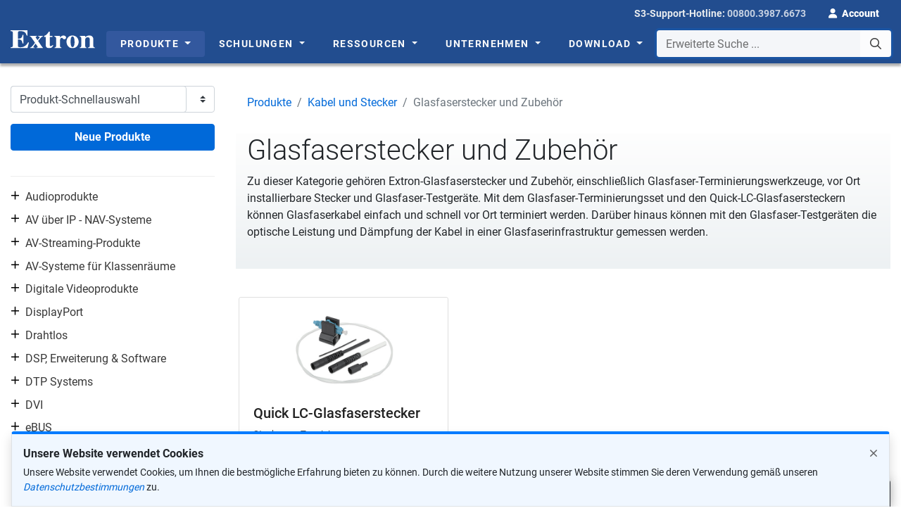

--- FILE ---
content_type: text/css
request_url: https://www.extron.de/Content/css/Shared/prodsidebar/prodsidebar.css?nocache=01232019
body_size: 949
content:
/*override the style from jquery ui */
.ui-state-active {
    background: none !important;
    background-color: #dddddd !important;
    border: 1px solid #dddddd !important;
}

.product-tree-list .product-tree-icon {
    width: 0.6875rem; /* 11px */
    cursor: pointer;
    margin-left: 0.0625rem;
    margin-right: 0.0625rem;
}

.product-tree-list .list > .list-item:last-child {
    padding-bottom: 0;
}

.product-tree-list .list-item {
	flex-direction: column;
}

.product-tree-list .treeview-highlight {
    margin-top: -.5rem; /* to offset the item before it */
}

/* to add padding to the 'active' item */
.product-tree-list .treeview-highlight > div {
    padding-top: .5rem;
}

.shortcut_box {
    position: relative;
    margin-bottom: .5rem;
}

.shortcut_box select.shortcut_box-dropdown.form-control {
    height: 38px;
}

.shortcut_box-input {
    position: absolute;
    top: 0;
    right: 0;
    left: 0;
    width: calc(100% - 2.5rem);
    height: 38px;
}

.shortcut_results {
    padding: 0px;
    border: 1px solid black;
    background-color: white;
    max-height: 360px;
    overflow: auto;
    z-index: 99999;
}

.shortcut_results li {
    margin: 0px;
    padding: 2px;
    cursor: default;
    display: block;
    font: menu;
    overflow: hidden;
}

.treeview-highlight {
    background-color: rgba(36, 76, 142, 0.03);
}

--- FILE ---
content_type: application/javascript
request_url: https://www.extron.de/Content/vendor/jquery-mobile-events/jquery.mobile-events.js
body_size: 41553
content:
/*!
 * jQuery Mobile Events
 * by Ben Major
 *
 * Copyright 2011-2017, Ben Major
 * Licensed under the MIT License:
 * 
 * Permission is hereby granted, free of charge, to any person obtaining a copy
 * of this software and associated documentation files (the "Software"), to deal
 * in the Software without restriction, including without limitation the rights
 * to use, copy, modify, merge, publish, distribute, sublicense, and/or sell
 * copies of the Software, and to permit persons to whom the Software is
 * furnished to do so, subject to the following conditions:
 *
 * The above copyright notice and this permission notice shall be included in
 * all copies or substantial portions of the Software.
 *
 * THE SOFTWARE IS PROVIDED "AS IS", WITHOUT WARRANTY OF ANY KIND, EXPRESS OR
 * IMPLIED, INCLUDING BUT NOT LIMITED TO THE WARRANTIES OF MERCHANTABILITY,
 * FITNESS FOR A PARTICULAR PURPOSE AND NONINFRINGEMENT. IN NO EVENT SHALL THE
 * AUTHORS OR COPYRIGHT HOLDERS BE LIABLE FOR ANY CLAIM, DAMAGES OR OTHER
 * LIABILITY, WHETHER IN AN ACTION OF CONTRACT, TORT OR OTHERWISE, ARISING FROM,
 * OUT OF OR IN CONNECTION WITH THE SOFTWARE OR THE USE OR OTHER DEALINGS IN
 * THE SOFTWARE.
 * 
 */

"use strict";

(function ($) {
    $.attrFn = $.attrFn || {};

    // navigator.userAgent.toLowerCase() isn't reliable for Chrome installs
    // on mobile devices. As such, we will create a boolean isChromeDesktop
    // The reason that we need to do this is because Chrome annoyingly
    // purports support for touch events even if the underlying hardware
    // does not!
    var touchCapable = ('ontouchstart' in window),
	
        settings = {
            tap_pixel_range: 5,
            swipe_h_threshold: 50,
            swipe_v_threshold: 50,
            taphold_threshold: 750,
            doubletap_int: 500,

            touch_capable: touchCapable,
            orientation_support: ('orientation' in window && 'onorientationchange' in window),

            startevent:  (touchCapable) ? 'touchstart' : 'mousedown',
            endevent:    (touchCapable) ? 'touchend' : 'mouseup',
            moveevent:   (touchCapable) ? 'touchmove' : 'mousemove',
            tapevent:    (touchCapable) ? 'tap' : 'click',
            scrollevent: (touchCapable) ? 'touchmove' : 'scroll',

            hold_timer: null,
            tap_timer: null
        };
    
    // Convenience functions:
    $.isTouchCapable = function() { return settings.touch_capable; };
    $.getStartEvent  = function() { return settings.startevent;    };
    $.getEndEvent    = function() { return settings.endevent;      };
    $.getMoveEvent   = function() { return settings.moveevent;     };
    $.getTapEvent    = function() { return settings.tapevent;      };
    $.getScrollEvent = function() { return settings.scrollevent;   };
    
    // Add Event shortcuts:
    $.each(['tapstart', 'tapend', 'tapmove', 'tap', 'tap2', 'tap3', 'tap4', 'singletap', 'doubletap', 'taphold', 'swipe', 'swipeup', 'swiperight', 'swipedown', 'swipeleft', 'swipeend', 'scrollstart', 'scrollend', 'orientationchange'], function (i, name) {
        $.fn[name] = function (fn) {
            return fn ? this.on(name, fn) : this.trigger(name);
        };

        $.attrFn[name] = true;
    });

    // tapstart Event:
    $.event.special.tapstart = {
        setup: function () {
			
            var thisObject = this,
                $this = $(thisObject);
			
            $this.on(settings.startevent, function tapStartFunc(e) {
				
                $this.data('callee', tapStartFunc);
                if (e.which && e.which !== 1) {
                    return false;
                }

                var origEvent = e.originalEvent,
                    touchData = {
                        'position': {
                            'x': ((settings.touch_capable) ? origEvent.touches[0].screenX : e.screenX),
                            'y': (settings.touch_capable) ? origEvent.touches[0].screenY : e.screenY
                        },
                        'offset': {
                            'x': (settings.touch_capable) ? Math.round(origEvent.changedTouches[0].pageX - ($this.offset() ? $this.offset().left : 0)) : Math.round(e.pageX - ($this.offset() ? $this.offset().left : 0)),
                            'y': (settings.touch_capable) ? Math.round(origEvent.changedTouches[0].pageY - ($this.offset() ? $this.offset().top : 0)) : Math.round(e.pageY - ($this.offset() ? $this.offset().top : 0))
                        },
                        'time': Date.now(),
                        'target': e.target
                    };
				
                triggerCustomEvent(thisObject, 'tapstart', e, touchData);
                return true;
            });
        },

        remove: function () {
            $(this).off(settings.startevent, $(this).data.callee);
        }
    };
	
    // tapmove Event:
    $.event.special.tapmove = {
    	setup: function() {
            var thisObject = this,
            $this = $(thisObject);
    			
            $this.on(settings.moveevent, function tapMoveFunc(e) {
                $this.data('callee', tapMoveFunc);
    			
                var origEvent = e.originalEvent,
                    touchData = {
                        'position': {
                            'x': ((settings.touch_capable) ? origEvent.touches[0].screenX : e.screenX),
                            'y': (settings.touch_capable) ? origEvent.touches[0].screenY : e.screenY
                        },
                        'offset': {
                            'x': (settings.touch_capable) ? Math.round(origEvent.changedTouches[0].pageX - ($this.offset() ? $this.offset().left : 0)) : Math.round(e.pageX - ($this.offset() ? $this.offset().left : 0)),
							'y': (settings.touch_capable) ? Math.round(origEvent.changedTouches[0].pageY - ($this.offset() ? $this.offset().top : 0)) : Math.round(e.pageY - ($this.offset() ? $this.offset().top : 0))
                        },
                        'time': Date.now(),
                        'target': e.target
                    };
    				
                triggerCustomEvent(thisObject, 'tapmove', e, touchData);
                return true;
            });
        },
        remove: function() {
            $(this).off(settings.moveevent, $(this).data.callee);
        }
    };

    // tapend Event:
    $.event.special.tapend = {
        setup: function () {
            var thisObject = this,
                $this = $(thisObject);

            $this.on(settings.endevent, function tapEndFunc(e) {
                // Touch event data:
                $this.data('callee', tapEndFunc);

                var origEvent = e.originalEvent;
                var touchData = {
                    'position': {
                        'x': (settings.touch_capable) ? origEvent.changedTouches[0].screenX : e.screenX,
                        'y': (settings.touch_capable) ? origEvent.changedTouches[0].screenY : e.screenY
                    },
                    'offset': {
                        'x': (settings.touch_capable) ? Math.round(origEvent.changedTouches[0].pageX - ($this.offset() ? $this.offset().left : 0)) : Math.round(e.pageX - ($this.offset() ? $this.offset().left : 0)),
                        'y': (settings.touch_capable) ? Math.round(origEvent.changedTouches[0].pageY - ($this.offset() ? $this.offset().top : 0)) : Math.round(e.pageY - ($this.offset() ? $this.offset().top : 0))
                    },
                    'time': Date.now(),
                    'target': e.target
                };
                triggerCustomEvent(thisObject, 'tapend', e, touchData);
                return true;
            });
        },
        remove: function () {
            $(this).off(settings.endevent, $(this).data.callee);
        }
    };

    // taphold Event:
    $.event.special.taphold = {
        setup: function () {
            var thisObject = this,
                $this = $(thisObject),
                origTarget,
                start_pos = {
                    x: 0,
                    y: 0
                },
                end_x = 0,
                end_y = 0;

            $this.on(settings.startevent, function tapHoldFunc1(e) {
                if (e.which && e.which !== 1) {
                    return false;
                } else {
                    $this.data('tapheld', false);
                    origTarget = e.target;

                    var origEvent = e.originalEvent;
                    var start_time = Date.now(),
                        startPosition = {
                            'x': (settings.touch_capable) ? origEvent.touches[0].screenX : e.screenX,
                            'y': (settings.touch_capable) ? origEvent.touches[0].screenY : e.screenY
                        },
                        startOffset = {
                            'x': (settings.touch_capable) ? origEvent.touches[0].pageX - origEvent.touches[0].target.offsetLeft : e.offsetX,
                            'y': (settings.touch_capable) ? origEvent.touches[0].pageY - origEvent.touches[0].target.offsetTop : e.offsetY
                        };

                    start_pos.x = (e.originalEvent.targetTouches) ? e.originalEvent.targetTouches[0].pageX : e.pageX;
                    start_pos.y = (e.originalEvent.targetTouches) ? e.originalEvent.targetTouches[0].pageY : e.pageY;

                    end_x = start_pos.x;
                    end_y = start_pos.y;
                    
                    // Get the element's threshold:
                    
                    var ele_threshold = ($this.parent().data('threshold')) ? $this.parent().data('threshold') : $this.data('threshold'),
                        threshold = (typeof ele_threshold !== 'undefined' && ele_threshold !== false && parseInt(ele_threshold)) ? parseInt(ele_threshold) : settings.taphold_threshold; 

                    settings.hold_timer = window.setTimeout(function () {

                        var diff_x = (start_pos.x - end_x),
                            diff_y = (start_pos.y - end_y);

                        if (e.target == origTarget && ((start_pos.x == end_x && start_pos.y == end_y) || (diff_x >= -(settings.tap_pixel_range) && diff_x <= settings.tap_pixel_range && diff_y >= -(settings.tap_pixel_range) && diff_y <= settings.tap_pixel_range))) {
                            $this.data('tapheld', true);

                            var end_time = Date.now(),
                                endPosition = {
                                    'x': (settings.touch_capable) ? origEvent.touches[0].screenX : e.screenX,
                                    'y': (settings.touch_capable) ? origEvent.touches[0].screenY : e.screenY
                                },
                                endOffset = {
                                    'x': (settings.touch_capable) ? Math.round(origEvent.changedTouches[0].pageX - ($this.offset() ? $this.offset().left : 0)) : Math.round(e.pageX - ($this.offset() ? $this.offset().left : 0)),
									'y': (settings.touch_capable) ? Math.round(origEvent.changedTouches[0].pageY - ($this.offset() ? $this.offset().top : 0)) : Math.round(e.pageY - ($this.offset() ? $this.offset().top : 0))
                                };
                            var duration = end_time - start_time;

                            // Build the touch data:
                            var touchData = {
                                'startTime': start_time,
                                'endTime': end_time,
                                'startPosition': startPosition,
                                'startOffset': startOffset,
                                'endPosition': endPosition,
                                'endOffset': endOffset,
                                'duration': duration,
                                'target': e.target
                            };
                            $this.data('callee1', tapHoldFunc1);
                            triggerCustomEvent(thisObject, 'taphold', e, touchData);
                        }
                    }, threshold);

                    return true;
                }
            }).on(settings.endevent, function tapHoldFunc2() {
                $this.data('callee2', tapHoldFunc2);
                $this.data('tapheld', false);
                window.clearTimeout(settings.hold_timer);
            })
            .on(settings.moveevent, function tapHoldFunc3(e) {
                $this.data('callee3', tapHoldFunc3);
				
                end_x = (e.originalEvent.targetTouches) ? e.originalEvent.targetTouches[0].pageX : e.pageX;
                end_y = (e.originalEvent.targetTouches) ? e.originalEvent.targetTouches[0].pageY : e.pageY;
            });
        },

        remove: function () {
            $(this).off(settings.startevent, $(this).data.callee1).off(settings.endevent, $(this).data.callee2).off(settings.moveevent, $(this).data.callee3);
        }
    };

    // doubletap Event:
    $.event.special.doubletap = {
        setup: function () {
            var thisObject = this,
                $this = $(thisObject),
                origTarget,
                action,
                firstTap = null,
                origEvent,
				cooloff,
				cooling = false;

            $this.on(settings.startevent, function doubleTapFunc1(e) {
                if (e.which && e.which !== 1) {
                    return false;
                }
                
                $this.data('doubletapped', false);
                origTarget = e.target;
                $this.data('callee1', doubleTapFunc1);

                origEvent = e.originalEvent;
                if (!firstTap) {
                    firstTap = {
                        'position': {
                            'x': (settings.touch_capable) ? origEvent.touches[0].screenX : e.screenX,
                            'y': (settings.touch_capable) ? origEvent.touches[0].screenY : e.screenY
                        },
                        'offset': {
                            'x': (settings.touch_capable) ? Math.round(origEvent.changedTouches[0].pageX - ($this.offset() ? $this.offset().left : 0)) : Math.round(e.pageX - ($this.offset() ? $this.offset().left : 0)),
                            'y': (settings.touch_capable) ? Math.round(origEvent.changedTouches[0].pageY - ($this.offset() ? $this.offset().top : 0)) : Math.round(e.pageY - ($this.offset() ? $this.offset().top : 0))
                        },
                        'time': Date.now(),
                        'target': e.target,
                        'element': e.originalEvent.srcElement,
                        'index':   $(e.target).index()
                    };
                }

                return true;
            }).on(settings.endevent, function doubleTapFunc2(e) {
				
                var now = Date.now();
                var lastTouch = $this.data('lastTouch') || now + 1;
                var delta = now - lastTouch;
                window.clearTimeout(action);
                $this.data('callee2', doubleTapFunc2);

                if (delta < settings.doubletap_int && ($(e.target).index() == firstTap.index) && delta > 100) {
                    $this.data('doubletapped', true);
                    window.clearTimeout(settings.tap_timer);

                    // Now get the current event:
                    var lastTap = {
                        'position': {
                            'x': (settings.touch_capable) ? e.originalEvent.changedTouches[0].screenX : e.screenX,
                            'y': (settings.touch_capable) ? e.originalEvent.changedTouches[0].screenY : e.screenY
                        },
                        'offset': {
                            'x': (settings.touch_capable) ? Math.round(origEvent.changedTouches[0].pageX - ($this.offset() ? $this.offset().left : 0)) : Math.round(e.pageX - ($this.offset() ? $this.offset().left : 0)),
                            'y': (settings.touch_capable) ? Math.round(origEvent.changedTouches[0].pageY - ($this.offset() ? $this.offset().top : 0)) : Math.round(e.pageY - ($this.offset() ? $this.offset().top : 0))
                        },
                        'time': Date.now(),
                        'target': e.target,
                        'element': e.originalEvent.srcElement,
                        'index': $(e.target).index()
                    };

                    var touchData = {
                        'firstTap': firstTap,
                        'secondTap': lastTap,
                        'interval': lastTap.time - firstTap.time
                    };

                    if (!cooling) {
                    	triggerCustomEvent(thisObject, 'doubletap', e, touchData);
                        firstTap = null;
                    }
                    
                    cooling = true;
                    
                    cooloff = window.setTimeout(function () {
                    	cooling = false;
                    }, settings.doubletap_int);
					
                } else {
                    $this.data('lastTouch', now);
                    action = window.setTimeout(function () {
                        firstTap = null;
                        window.clearTimeout(action);
                    }, settings.doubletap_int, [e]);
                }
                $this.data('lastTouch', now);
            });
        },
        remove: function () {
            $(this).off(settings.startevent, $(this).data.callee1).off(settings.endevent, $(this).data.callee2);
        }
    };

    // singletap Event:
    // This is used in conjuction with doubletap when both events are needed on the same element
    $.event.special.singletap = {
        setup: function () {
            var thisObject = this,
                $this = $(thisObject),
                origTarget = null,
                startTime = null,
                start_pos = {
                    x: 0,
                    y: 0
                };

            $this.on(settings.startevent, function singleTapFunc1(e) {
                if (e.which && e.which !== 1) {
                    return false;
                } else {
                    startTime = Date.now();
                    origTarget = e.target;
                    $this.data('callee1', singleTapFunc1);

                    // Get the start x and y position:
                    start_pos.x = (e.originalEvent.targetTouches) ? e.originalEvent.targetTouches[0].pageX : e.pageX;
                    start_pos.y = (e.originalEvent.targetTouches) ? e.originalEvent.targetTouches[0].pageY : e.pageY;
                    
                    return true;
                }
            }).on(settings.endevent, function singleTapFunc2(e) {
                $this.data('callee2', singleTapFunc2);
                if (e.target == origTarget) {
                    
                    // Get the end point:
                    var end_pos_x = (e.originalEvent.changedTouches) ? e.originalEvent.changedTouches[0].pageX : e.pageX,
                        end_pos_y = (e.originalEvent.changedTouches) ? e.originalEvent.changedTouches[0].pageY : e.pageY;
                    
                    // We need to check if it was a taphold:

                    settings.tap_timer = window.setTimeout(function () {
                        
                        var diff_x = (start_pos.x - end_pos_x), diff_y = (start_pos.y - end_pos_y);
                        
                        if(!$this.data('doubletapped') && !$this.data('tapheld') && (((start_pos.x == end_pos_x) && (start_pos.y == end_pos_y)) || (diff_x >= -(settings.tap_pixel_range) && diff_x <= settings.tap_pixel_range && diff_y >= -(settings.tap_pixel_range) && diff_y <= settings.tap_pixel_range))) {

                            var origEvent = e.originalEvent;
                            var touchData = {
                                'position': {
                                    'x': (settings.touch_capable) ? origEvent.changedTouches[0].screenX : e.screenX,
                                    'y': (settings.touch_capable) ? origEvent.changedTouches[0].screenY : e.screenY
                                },
                                'offset': {
                                    'x': (settings.touch_capable) ? Math.round(origEvent.changedTouches[0].pageX - ($this.offset() ? $this.offset().left : 0)) : Math.round(e.pageX - ($this.offset() ? $this.offset().left : 0)),
									'y': (settings.touch_capable) ? Math.round(origEvent.changedTouches[0].pageY - ($this.offset() ? $this.offset().top : 0)) : Math.round(e.pageY - ($this.offset() ? $this.offset().top : 0))
                                },
                                'time': Date.now(),
                                'target': e.target
                            };
                            
                            // Was it a taphold?
                            if((touchData.time - startTime) < settings.taphold_threshold)
                            {
                                triggerCustomEvent(thisObject, 'singletap', e, touchData);
                            }
                        }
                    }, settings.doubletap_int);
                }
            });
        },

        remove: function () {
            $(this).off(settings.startevent, $(this).data.callee1).off(settings.endevent, $(this).data.callee2);
        }
    };

    // tap Event:
    $.event.special.tap = {
        setup: function () {
            var thisObject = this,
                $this = $(thisObject),
                started = false,
                origTarget = null,
                start_time,
                start_pos = {
                    x: 0,
                    y: 0
                },
                touches;

            $this.on(settings.startevent, function tapFunc1(e) {
                $this.data('callee1', tapFunc1);

                if( e.which && e.which !== 1 )
				{
                    return false;
                }
				else
				{
                    started = true;
                    start_pos.x = (e.originalEvent.targetTouches) ? e.originalEvent.targetTouches[0].pageX : e.pageX;
                    start_pos.y = (e.originalEvent.targetTouches) ? e.originalEvent.targetTouches[0].pageY : e.pageY;
                    start_time = Date.now();
                    origTarget = e.target;
					
                    touches = (e.originalEvent.targetTouches) ? e.originalEvent.targetTouches : [ e ];
                    return true;
                }
            }).on(settings.endevent, function tapFunc2(e) {
                $this.data('callee2', tapFunc2);

                // Only trigger if they've started, and the target matches:
                var end_x = (e.originalEvent.targetTouches) ? e.originalEvent.changedTouches[0].pageX : e.pageX,
                    end_y = (e.originalEvent.targetTouches) ? e.originalEvent.changedTouches[0].pageY : e.pageY,
                    diff_x = (start_pos.x - end_x),
                    diff_y = (start_pos.y - end_y),
                    eventName;
					
                if (origTarget == e.target && started && ((Date.now() - start_time) < settings.taphold_threshold) && ((start_pos.x == end_x && start_pos.y == end_y) || (diff_x >= -(settings.tap_pixel_range) && diff_x <= settings.tap_pixel_range && diff_y >= -(settings.tap_pixel_range) && diff_y <= settings.tap_pixel_range))) {
                    var origEvent = e.originalEvent;
                    var touchData = [ ];
					
                    for( var i = 0; i < touches.length; i++)
                    {
                        var touch = {
                            'position': {
                                'x': (settings.touch_capable) ? origEvent.changedTouches[i].screenX : e.screenX,
                                'y': (settings.touch_capable) ? origEvent.changedTouches[i].screenY : e.screenY
                            },
                            'offset': {
                                'x': (settings.touch_capable) ? Math.round(origEvent.changedTouches[i].pageX - ($this.offset() ? $this.offset().left : 0)) : Math.round(e.pageX - ($this.offset() ? $this.offset().left : 0)),
                                'y': (settings.touch_capable) ? Math.round(origEvent.changedTouches[i].pageY - ($this.offset() ? $this.offset().top : 0)) : Math.round(e.pageY - ($this.offset() ? $this.offset().top : 0))
                            },
                            'time': Date.now(),
                            'target': e.target
                        };
                    	
                        touchData.push( touch );
                    }
                    
                    triggerCustomEvent(thisObject, 'tap', e, touchData);
                }
            });
        },

        remove: function () {
            $(this).off(settings.startevent, $(this).data.callee1).off(settings.endevent, $(this).data.callee2);
        }
    };

    // swipe Event (also handles swipeup, swiperight, swipedown and swipeleft):
    $.event.special.swipe = {
        setup: function () {
            var thisObject = this,
                $this = $(thisObject),
                started = false,
                hasSwiped = false,
                originalCoord = {
                    x: 0,
                    y: 0
                },
                finalCoord = {
                    x: 0,
                    y: 0
                },
                startEvnt;

            // Screen touched, store the original coordinate

            function touchStart(e) {
                $this = $(e.currentTarget);
                $this.data('callee1', touchStart);
                originalCoord.x = (e.originalEvent.targetTouches) ? e.originalEvent.targetTouches[0].pageX : e.pageX;
                originalCoord.y = (e.originalEvent.targetTouches) ? e.originalEvent.targetTouches[0].pageY : e.pageY;
                finalCoord.x = originalCoord.x;
                finalCoord.y = originalCoord.y;
                started = true;
                var origEvent = e.originalEvent;
                // Read event data into our startEvt:
                startEvnt = {
                    'position': {
                        'x': (settings.touch_capable) ? origEvent.touches[0].screenX : e.screenX,
                        'y': (settings.touch_capable) ? origEvent.touches[0].screenY : e.screenY
                    },
                    'offset': {
                        'x': (settings.touch_capable) ? Math.round(origEvent.changedTouches[0].pageX - ($this.offset() ? $this.offset().left : 0)) : Math.round(e.pageX - ($this.offset() ? $this.offset().left : 0)),
                        'y': (settings.touch_capable) ? Math.round(origEvent.changedTouches[0].pageY - ($this.offset() ? $this.offset().top : 0)) : Math.round(e.pageY - ($this.offset() ? $this.offset().top : 0))
                    },
                    'time': Date.now(),
                    'target': e.target
                };
            }

            // Store coordinates as finger is swiping

            function touchMove(e) {
                $this = $(e.currentTarget);
                $this.data('callee2', touchMove);
                finalCoord.x = (e.originalEvent.targetTouches) ? e.originalEvent.targetTouches[0].pageX : e.pageX;
                finalCoord.y = (e.originalEvent.targetTouches) ? e.originalEvent.targetTouches[0].pageY : e.pageY;

                var swipedir;

                // We need to check if the element to which the event was bound contains a data-xthreshold | data-vthreshold:
                var ele_x_threshold = ($this.parent().data('xthreshold')) ? $this.parent().data('xthreshold') : $this.data('xthreshold'),
                    ele_y_threshold = ($this.parent().data('ythreshold')) ? $this.parent().data('ythreshold') : $this.data('ythreshold'),
                    h_threshold = (typeof ele_x_threshold !== 'undefined' && ele_x_threshold !== false && parseInt(ele_x_threshold)) ? parseInt(ele_x_threshold) : settings.swipe_h_threshold,
                    v_threshold = (typeof ele_y_threshold !== 'undefined' && ele_y_threshold !== false && parseInt(ele_y_threshold)) ? parseInt(ele_y_threshold) : settings.swipe_v_threshold; 
                
                if (originalCoord.y > finalCoord.y && (originalCoord.y - finalCoord.y > v_threshold)) {
                    swipedir = 'swipeup';
                }
                if (originalCoord.x < finalCoord.x && (finalCoord.x - originalCoord.x > h_threshold)) {
                    swipedir = 'swiperight';
                }
                if (originalCoord.y < finalCoord.y && (finalCoord.y - originalCoord.y > v_threshold)) {
                    swipedir = 'swipedown';
                }
                if (originalCoord.x > finalCoord.x && (originalCoord.x - finalCoord.x > h_threshold)) {
                    swipedir = 'swipeleft';
                }
                if (swipedir != undefined && started) {
                    originalCoord.x = 0;
                    originalCoord.y = 0;
                    finalCoord.x = 0;
                    finalCoord.y = 0;
                    started = false;

                    // Read event data into our endEvnt:
                    var origEvent = e.originalEvent;
                    var endEvnt = {
                        'position': {
                            'x': (settings.touch_capable) ? origEvent.touches[0].screenX : e.screenX,
                            'y': (settings.touch_capable) ? origEvent.touches[0].screenY : e.screenY
                        },
                        'offset': {
                            'x': (settings.touch_capable) ? Math.round(origEvent.changedTouches[0].pageX - ($this.offset() ? $this.offset().left : 0)) : Math.round(e.pageX - ($this.offset() ? $this.offset().left : 0)),
                            'y': (settings.touch_capable) ? Math.round(origEvent.changedTouches[0].pageY - ($this.offset() ? $this.offset().top : 0)) : Math.round(e.pageY - ($this.offset() ? $this.offset().top : 0))
                        },
                        'time': Date.now(),
                        'target': e.target
                    };

                    // Calculate the swipe amount (normalized):
                    var xAmount = Math.abs(startEvnt.position.x - endEvnt.position.x),
                        yAmount = Math.abs(startEvnt.position.y - endEvnt.position.y);

                    var touchData = {
                        'startEvnt': startEvnt,
                        'endEvnt': endEvnt,
                        'direction': swipedir.replace('swipe', ''),
                        'xAmount': xAmount,
                        'yAmount': yAmount,
                        'duration': endEvnt.time - startEvnt.time
                    };
                    hasSwiped = true;
                    $this.trigger('swipe', touchData).trigger(swipedir, touchData);
                }
            }

            function touchEnd(e) {
                $this = $(e.currentTarget);
                var swipedir = "";
                $this.data('callee3', touchEnd);
                if (hasSwiped) {
                    // We need to check if the element to which the event was bound contains a data-xthreshold | data-vthreshold:
                    var ele_x_threshold = $this.data('xthreshold'),
                        ele_y_threshold = $this.data('ythreshold'),
                        h_threshold = (typeof ele_x_threshold !== 'undefined' && ele_x_threshold !== false && parseInt(ele_x_threshold)) ? parseInt(ele_x_threshold) : settings.swipe_h_threshold,
                        v_threshold = (typeof ele_y_threshold !== 'undefined' && ele_y_threshold !== false && parseInt(ele_y_threshold)) ? parseInt(ele_y_threshold) : settings.swipe_v_threshold;

                    var origEvent = e.originalEvent;
                    var endEvnt = {
                        'position': {
                            'x': (settings.touch_capable) ? origEvent.changedTouches[0].screenX : e.screenX,
                            'y': (settings.touch_capable) ? origEvent.changedTouches[0].screenY : e.screenY
                        },
                        'offset': {
                            'x': (settings.touch_capable) ? Math.round(origEvent.changedTouches[0].pageX - ($this.offset() ? $this.offset().left : 0)) : Math.round(e.pageX - ($this.offset() ? $this.offset().left : 0)),
                            'y': (settings.touch_capable) ? Math.round(origEvent.changedTouches[0].pageY - ($this.offset() ? $this.offset().top : 0)) : Math.round(e.pageY - ($this.offset() ? $this.offset().top : 0))
                        },
                        'time': Date.now(),
                        'target': e.target
                    };

                    // Read event data into our endEvnt:
                    if (startEvnt.position.y > endEvnt.position.y && (startEvnt.position.y - endEvnt.position.y > v_threshold)) {
                        swipedir = 'swipeup';
                    }
                    if (startEvnt.position.x < endEvnt.position.x && (endEvnt.position.x - startEvnt.position.x > h_threshold)) {
                        swipedir = 'swiperight';
                    }
                    if (startEvnt.position.y < endEvnt.position.y && (endEvnt.position.y - startEvnt.position.y > v_threshold)) {
                        swipedir = 'swipedown';
                    }
                    if (startEvnt.position.x > endEvnt.position.x && (startEvnt.position.x - endEvnt.position.x > h_threshold)) {
                        swipedir = 'swipeleft';
                    }

                    // Calculate the swipe amount (normalized):
                    var xAmount = Math.abs(startEvnt.position.x - endEvnt.position.x),
                        yAmount = Math.abs(startEvnt.position.y - endEvnt.position.y);

                    var touchData = {
                        'startEvnt': startEvnt,
                        'endEvnt': endEvnt,
                        'direction': swipedir.replace('swipe', ''),
                        'xAmount': xAmount,
                        'yAmount': yAmount,
                        'duration': endEvnt.time - startEvnt.time
                    };
                    $this.trigger('swipeend', touchData);
                }

                started = false;
                hasSwiped = false;
            }

            $this.on(settings.startevent, touchStart);
            $this.on(settings.moveevent, touchMove);
            $this.on(settings.endevent, touchEnd);
        },

        remove: function () {
            $(this).off(settings.startevent, $(this).data.callee1).off(settings.moveevent, $(this).data.callee2).off(settings.endevent, $(this).data.callee3);
        }
    };

    // scrollstart Event (also handles scrollend):
    $.event.special.scrollstart = {
        setup: function () {
            var thisObject = this,
                $this = $(thisObject),
                scrolling,
                timer;

            function trigger(event, state) {
                scrolling = state;
                triggerCustomEvent(thisObject, scrolling ? 'scrollstart' : 'scrollend', event);
            }

            // iPhone triggers scroll after a small delay; use touchmove instead
            $this.on(settings.scrollevent, function scrollFunc(event) {
                $this.data('callee', scrollFunc);

                if (!scrolling) {
                    trigger(event, true);
                }

                clearTimeout(timer);
                timer = setTimeout(function () {
                    trigger(event, false);
                }, 50);
            });
        },

        remove: function () {
            $(this).off(settings.scrollevent, $(this).data.callee);
        }
    };

    // This is the orientation change (largely borrowed from jQuery Mobile):
    var win = $(window),
        special_event,
        get_orientation,
        last_orientation,
        initial_orientation_is_landscape,
        initial_orientation_is_default,
        portrait_map = {
            '0': true,
            '180': true
        };

    if (settings.orientation_support) {
        var ww = window.innerWidth || win.width(),
            wh = window.innerHeight || win.height(),
            landscape_threshold = 50;

        initial_orientation_is_landscape = ww > wh && (ww - wh) > landscape_threshold;
        initial_orientation_is_default = portrait_map[window.orientation];

        if ((initial_orientation_is_landscape && initial_orientation_is_default) || (!initial_orientation_is_landscape && !initial_orientation_is_default)) {
            portrait_map = {
                '-90': true,
                '90': true
            };
        }
    }

    $.event.special.orientationchange = special_event = {
        setup: function () {
            // If the event is supported natively, return false so that jQuery
            // will on to the event using DOM methods.
            if (settings.orientation_support) {
                return false;
            }

            // Get the current orientation to avoid initial double-triggering.
            last_orientation = get_orientation();

            win.on('throttledresize', handler);
            return true;
        },
        teardown: function () {
            if (settings.orientation_support) {
                return false;
            }

            win.off('throttledresize', handler);
            return true;
        },
        add: function (handleObj) {
            // Save a reference to the bound event handler.
            var old_handler = handleObj.handler;

            handleObj.handler = function (event) {
                event.orientation = get_orientation();
                return old_handler.apply(this, arguments);
            };
        }
    };

    // If the event is not supported natively, this handler will be bound to
    // the window resize event to simulate the orientationchange event.

    function handler() {
        // Get the current orientation.
        var orientation = get_orientation();

        if (orientation !== last_orientation) {
            // The orientation has changed, so trigger the orientationchange event.
            last_orientation = orientation;
            win.trigger("orientationchange");
        }
    }

    $.event.special.orientationchange.orientation = get_orientation = function () {
        var isPortrait = true,
            elem = document.documentElement;

        if (settings.orientation_support) {
            isPortrait = portrait_map[window.orientation];
        } else {
            isPortrait = elem && elem.clientWidth / elem.clientHeight < 1.1;
        }

        return isPortrait ? 'portrait' : 'landscape';
    };

    // throttle Handler:
    $.event.special.throttledresize = {
        setup: function () {
            $(this).on('resize', throttle_handler);
        },
        teardown: function () {
            $(this).off('resize', throttle_handler);
        }
    };

    var throttle = 250,
        throttle_handler = function () {
            curr = Date.now();
            diff = curr - lastCall;

            if (diff >= throttle) {
                lastCall = curr;
                $(this).trigger('throttledresize');

            } else {
                if (heldCall) {
                    window.clearTimeout(heldCall);
                }

                // Promise a held call will still execute
                heldCall = window.setTimeout(handler, throttle - diff);
            }
        },
        lastCall = 0,
        heldCall,
        curr,
        diff;

    // Trigger a custom event:

    function triggerCustomEvent(obj, eventType, event, touchData) {
        var originalType = event.type;
        event.type = eventType;

        $.event.dispatch.call(obj, event, touchData);
        event.type = originalType;
    }

    // Correctly on anything we've overloaded:
    $.each({
        scrollend: 'scrollstart',
        swipeup: 'swipe',
        swiperight: 'swipe',
        swipedown: 'swipe',
        swipeleft: 'swipe',
        swipeend: 'swipe',
        tap2: 'tap'
    }, function (e, srcE) {
        $.event.special[e] = {
            setup: function () {
                $(this).on(srcE, $.noop);
            }
        };
    });

}(jQuery));


--- FILE ---
content_type: application/javascript
request_url: https://www.extron.de/Scripts/ProdSidebar/prodsidebar.js?nocache=06232021
body_size: 5176
content:
$(document).ready(function () {
    //KEYBOARD NAV FOR SIDEBARAR
    $("#idProdSidebar img[src*='product-plus.svg']").each(function () {
        $(this).attr('tabindex', 0);
    });
    $(".product-tree-icon").keypress(function (event) {
        if (event.which == 13) {
            $(this).click();
        }
    });
    buildAutocomplete();
});

function buildAutocomplete() {
    var shortCutsEntry = $('#idShortCutsEntry');
    if (shortCutsEntry.length > 0) {
        shortCutsEntry.autocomplete({
            source: $.map($('#idProdShortCuts option'), function (option) {
                return { label: option.text, value: option.value };
            }),
            delay: 0,
            minLength: 1,
            focus: function (event, ui) {
                shortCutsEntry.val(ui.item.label);
                return false;
            },
            select: function (event, ui) {
                event.preventDefault();
                shortCutsEntry.val(ui.item.label);
                window.location.href = ui.item.value;
            },
            classes: {
                'ui-autocomplete': 'shortcut_results'
            }
        }).data('ui-autocomplete')._renderItem = function (ul, item) {
            var term = this.element.val(),
                regex = new RegExp($.ui.autocomplete.escapeRegex(term), 'gi');
            t = item.label.replace(regex, '<b>$&</b>');
            return $('<li>')
                .append('<div>' + t + '</div>')
                .appendTo(ul);
        };
    }
}



function GetShortCutItem(sFH) {
    if (sFH) {
        // send the user to the shortcut link
        $('[id$=idShortCutsEntry]').val(sFH.options[sFH.selectedIndex].text);
        var url = sFH.value;
        if (url !== "") {
            window.location.href = url;
        }
    }
}

function toggleTreeView(node, needBackground) {
    if ($('div.js-parentdiv').hasClass('active')) { $('div.js-parentdiv').removeClass('active'); }
    var treeNode = node.parent('div').siblings('ul');
    if (treeNode.length > 0) {
        if (treeNode.is(':visible')) {
            treeNode.hide();
            node.attr('src', $('#idProdSidebar').data('plusimg')).attr('alt', $('#idProdSidebar').data('plusimgalt') + " - " + node.siblings('a').text()); // alt="Expand - [Product Category]"
        } else {
            treeNode.show();
            node.attr('src', $('#idProdSidebar').data('minusimg')).attr('alt', $('#idProdSidebar').data('minusimgalt') + " - " + node.siblings('a').text()); // alt="Collapse - [Product Category]"
            if (needBackground) {
                treeNode.closest('li').addClass('treeview-highlight');
                node.siblings('a').css('font-weight', 'bold');
            }
        }
    } else {
        if (needBackground) {
            node.closest('li').addClass('treeview-highlight');
            node.siblings('a').css('font-weight', 'bold');
        }
    }
}

function sidebarHightlight(prodType, subType, category) {
    var prodTypeLink = prodType !== null ? $("[data-prodtype='" + prodType + "']") : $();
    var subTypeLink = subType !== null ? $("[data-subtype='" + subType + "']") : $();
    var categoryLink = category !== null ? $("[data-category='" + category + "']") : $();
    var exceptions = specialCases(prodType);
    if (typeof exceptions !== 'undefined' && exceptions[0] === subType) {
        prodTypeLink = $("[data-prodtype='" + exceptions[1] + "']");
        subTypeLink = $("[data-subtype='" + exceptions[0] + "']");
    }
    if (prodTypeLink.length > 0) {
        if (subTypeLink.length > 0) {
            if (categoryLink.length > 0) {
                toggleTreeView(prodTypeLink);
                toggleTreeView(subTypeLink);
                toggleTreeView(categoryLink, true);
            } else {
                toggleTreeView(prodTypeLink);
                toggleTreeView(subTypeLink, true);
            }
        } else {
            toggleTreeView(prodTypeLink, true);
        }
    }
}

function specialCases(prodtype) {
    var cases = {
        5: ['vssignalproc', 65],
        6: ['vsscalerscan', 65],
        14: ['csmedialink', 40],
        26: ['csiplink', 40],
        29: ['dvdvihdmi', 43],
        32: ['avpolevault', 57],
        34: ['dvsdihdsdi', 43],
        35: ['cstouchlink', 40],
        39: ['dvusb', 43],
        41: ['dvdisplayport', 43],
        45: ['dvhdmi', 43],
        47: ['audiospeakers', 28],
        48: ['audioamps', 28],
        51: ['audiodspaccess', 28],
        55: ['cssysswitchers', 40],
        58: ['classroomwallvault', 57],
        60: ['vsvideowall', 65],
        77: ['classroomplenum', 57],
        78: ['classroompvdig', 57],
        79: ['csilpro', 40],
        80: ['csmlplus', 40],
        81: ['cstlpro', 40],
        86: ['csebus', 40]
    };
    return cases[prodtype];
}

--- FILE ---
content_type: image/svg+xml
request_url: https://media.extron.com/public/img/product-circle.svg
body_size: -430
content:
<svg xmlns="http://www.w3.org/2000/svg" viewBox="0 0 512 512"><title>dot-circle-01</title><path d="M56,256m400,0,48,0M8,256m248-80a80,80,0,1,0,80,80A80,80,0,0,0,256,176Z"/></svg>